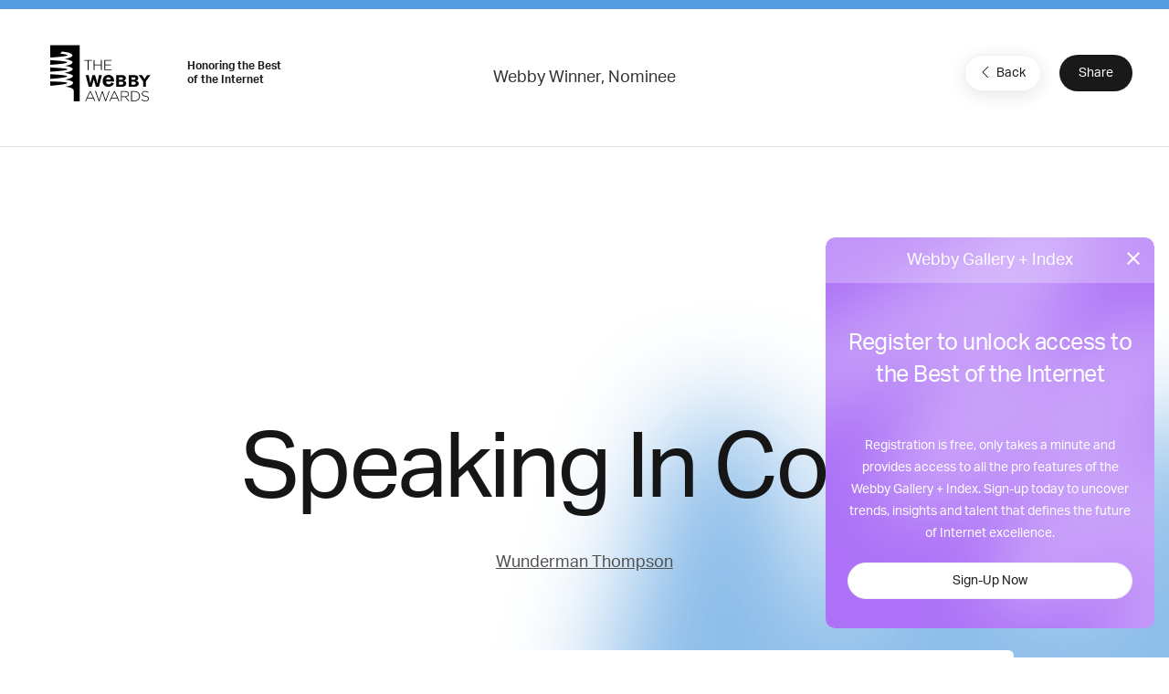

--- FILE ---
content_type: text/html; charset=utf-8
request_url: https://www.google.com/recaptcha/api2/anchor?ar=1&k=6LcC5f8qAAAAAN7E3g2z0N_EoPq3Vri8uXzTmFiO&co=aHR0cHM6Ly93aW5uZXJzLndlYmJ5YXdhcmRzLmNvbTo0NDM.&hl=en&v=PoyoqOPhxBO7pBk68S4YbpHZ&size=invisible&anchor-ms=20000&execute-ms=30000&cb=ltwt797ildpn
body_size: 48699
content:
<!DOCTYPE HTML><html dir="ltr" lang="en"><head><meta http-equiv="Content-Type" content="text/html; charset=UTF-8">
<meta http-equiv="X-UA-Compatible" content="IE=edge">
<title>reCAPTCHA</title>
<style type="text/css">
/* cyrillic-ext */
@font-face {
  font-family: 'Roboto';
  font-style: normal;
  font-weight: 400;
  font-stretch: 100%;
  src: url(//fonts.gstatic.com/s/roboto/v48/KFO7CnqEu92Fr1ME7kSn66aGLdTylUAMa3GUBHMdazTgWw.woff2) format('woff2');
  unicode-range: U+0460-052F, U+1C80-1C8A, U+20B4, U+2DE0-2DFF, U+A640-A69F, U+FE2E-FE2F;
}
/* cyrillic */
@font-face {
  font-family: 'Roboto';
  font-style: normal;
  font-weight: 400;
  font-stretch: 100%;
  src: url(//fonts.gstatic.com/s/roboto/v48/KFO7CnqEu92Fr1ME7kSn66aGLdTylUAMa3iUBHMdazTgWw.woff2) format('woff2');
  unicode-range: U+0301, U+0400-045F, U+0490-0491, U+04B0-04B1, U+2116;
}
/* greek-ext */
@font-face {
  font-family: 'Roboto';
  font-style: normal;
  font-weight: 400;
  font-stretch: 100%;
  src: url(//fonts.gstatic.com/s/roboto/v48/KFO7CnqEu92Fr1ME7kSn66aGLdTylUAMa3CUBHMdazTgWw.woff2) format('woff2');
  unicode-range: U+1F00-1FFF;
}
/* greek */
@font-face {
  font-family: 'Roboto';
  font-style: normal;
  font-weight: 400;
  font-stretch: 100%;
  src: url(//fonts.gstatic.com/s/roboto/v48/KFO7CnqEu92Fr1ME7kSn66aGLdTylUAMa3-UBHMdazTgWw.woff2) format('woff2');
  unicode-range: U+0370-0377, U+037A-037F, U+0384-038A, U+038C, U+038E-03A1, U+03A3-03FF;
}
/* math */
@font-face {
  font-family: 'Roboto';
  font-style: normal;
  font-weight: 400;
  font-stretch: 100%;
  src: url(//fonts.gstatic.com/s/roboto/v48/KFO7CnqEu92Fr1ME7kSn66aGLdTylUAMawCUBHMdazTgWw.woff2) format('woff2');
  unicode-range: U+0302-0303, U+0305, U+0307-0308, U+0310, U+0312, U+0315, U+031A, U+0326-0327, U+032C, U+032F-0330, U+0332-0333, U+0338, U+033A, U+0346, U+034D, U+0391-03A1, U+03A3-03A9, U+03B1-03C9, U+03D1, U+03D5-03D6, U+03F0-03F1, U+03F4-03F5, U+2016-2017, U+2034-2038, U+203C, U+2040, U+2043, U+2047, U+2050, U+2057, U+205F, U+2070-2071, U+2074-208E, U+2090-209C, U+20D0-20DC, U+20E1, U+20E5-20EF, U+2100-2112, U+2114-2115, U+2117-2121, U+2123-214F, U+2190, U+2192, U+2194-21AE, U+21B0-21E5, U+21F1-21F2, U+21F4-2211, U+2213-2214, U+2216-22FF, U+2308-230B, U+2310, U+2319, U+231C-2321, U+2336-237A, U+237C, U+2395, U+239B-23B7, U+23D0, U+23DC-23E1, U+2474-2475, U+25AF, U+25B3, U+25B7, U+25BD, U+25C1, U+25CA, U+25CC, U+25FB, U+266D-266F, U+27C0-27FF, U+2900-2AFF, U+2B0E-2B11, U+2B30-2B4C, U+2BFE, U+3030, U+FF5B, U+FF5D, U+1D400-1D7FF, U+1EE00-1EEFF;
}
/* symbols */
@font-face {
  font-family: 'Roboto';
  font-style: normal;
  font-weight: 400;
  font-stretch: 100%;
  src: url(//fonts.gstatic.com/s/roboto/v48/KFO7CnqEu92Fr1ME7kSn66aGLdTylUAMaxKUBHMdazTgWw.woff2) format('woff2');
  unicode-range: U+0001-000C, U+000E-001F, U+007F-009F, U+20DD-20E0, U+20E2-20E4, U+2150-218F, U+2190, U+2192, U+2194-2199, U+21AF, U+21E6-21F0, U+21F3, U+2218-2219, U+2299, U+22C4-22C6, U+2300-243F, U+2440-244A, U+2460-24FF, U+25A0-27BF, U+2800-28FF, U+2921-2922, U+2981, U+29BF, U+29EB, U+2B00-2BFF, U+4DC0-4DFF, U+FFF9-FFFB, U+10140-1018E, U+10190-1019C, U+101A0, U+101D0-101FD, U+102E0-102FB, U+10E60-10E7E, U+1D2C0-1D2D3, U+1D2E0-1D37F, U+1F000-1F0FF, U+1F100-1F1AD, U+1F1E6-1F1FF, U+1F30D-1F30F, U+1F315, U+1F31C, U+1F31E, U+1F320-1F32C, U+1F336, U+1F378, U+1F37D, U+1F382, U+1F393-1F39F, U+1F3A7-1F3A8, U+1F3AC-1F3AF, U+1F3C2, U+1F3C4-1F3C6, U+1F3CA-1F3CE, U+1F3D4-1F3E0, U+1F3ED, U+1F3F1-1F3F3, U+1F3F5-1F3F7, U+1F408, U+1F415, U+1F41F, U+1F426, U+1F43F, U+1F441-1F442, U+1F444, U+1F446-1F449, U+1F44C-1F44E, U+1F453, U+1F46A, U+1F47D, U+1F4A3, U+1F4B0, U+1F4B3, U+1F4B9, U+1F4BB, U+1F4BF, U+1F4C8-1F4CB, U+1F4D6, U+1F4DA, U+1F4DF, U+1F4E3-1F4E6, U+1F4EA-1F4ED, U+1F4F7, U+1F4F9-1F4FB, U+1F4FD-1F4FE, U+1F503, U+1F507-1F50B, U+1F50D, U+1F512-1F513, U+1F53E-1F54A, U+1F54F-1F5FA, U+1F610, U+1F650-1F67F, U+1F687, U+1F68D, U+1F691, U+1F694, U+1F698, U+1F6AD, U+1F6B2, U+1F6B9-1F6BA, U+1F6BC, U+1F6C6-1F6CF, U+1F6D3-1F6D7, U+1F6E0-1F6EA, U+1F6F0-1F6F3, U+1F6F7-1F6FC, U+1F700-1F7FF, U+1F800-1F80B, U+1F810-1F847, U+1F850-1F859, U+1F860-1F887, U+1F890-1F8AD, U+1F8B0-1F8BB, U+1F8C0-1F8C1, U+1F900-1F90B, U+1F93B, U+1F946, U+1F984, U+1F996, U+1F9E9, U+1FA00-1FA6F, U+1FA70-1FA7C, U+1FA80-1FA89, U+1FA8F-1FAC6, U+1FACE-1FADC, U+1FADF-1FAE9, U+1FAF0-1FAF8, U+1FB00-1FBFF;
}
/* vietnamese */
@font-face {
  font-family: 'Roboto';
  font-style: normal;
  font-weight: 400;
  font-stretch: 100%;
  src: url(//fonts.gstatic.com/s/roboto/v48/KFO7CnqEu92Fr1ME7kSn66aGLdTylUAMa3OUBHMdazTgWw.woff2) format('woff2');
  unicode-range: U+0102-0103, U+0110-0111, U+0128-0129, U+0168-0169, U+01A0-01A1, U+01AF-01B0, U+0300-0301, U+0303-0304, U+0308-0309, U+0323, U+0329, U+1EA0-1EF9, U+20AB;
}
/* latin-ext */
@font-face {
  font-family: 'Roboto';
  font-style: normal;
  font-weight: 400;
  font-stretch: 100%;
  src: url(//fonts.gstatic.com/s/roboto/v48/KFO7CnqEu92Fr1ME7kSn66aGLdTylUAMa3KUBHMdazTgWw.woff2) format('woff2');
  unicode-range: U+0100-02BA, U+02BD-02C5, U+02C7-02CC, U+02CE-02D7, U+02DD-02FF, U+0304, U+0308, U+0329, U+1D00-1DBF, U+1E00-1E9F, U+1EF2-1EFF, U+2020, U+20A0-20AB, U+20AD-20C0, U+2113, U+2C60-2C7F, U+A720-A7FF;
}
/* latin */
@font-face {
  font-family: 'Roboto';
  font-style: normal;
  font-weight: 400;
  font-stretch: 100%;
  src: url(//fonts.gstatic.com/s/roboto/v48/KFO7CnqEu92Fr1ME7kSn66aGLdTylUAMa3yUBHMdazQ.woff2) format('woff2');
  unicode-range: U+0000-00FF, U+0131, U+0152-0153, U+02BB-02BC, U+02C6, U+02DA, U+02DC, U+0304, U+0308, U+0329, U+2000-206F, U+20AC, U+2122, U+2191, U+2193, U+2212, U+2215, U+FEFF, U+FFFD;
}
/* cyrillic-ext */
@font-face {
  font-family: 'Roboto';
  font-style: normal;
  font-weight: 500;
  font-stretch: 100%;
  src: url(//fonts.gstatic.com/s/roboto/v48/KFO7CnqEu92Fr1ME7kSn66aGLdTylUAMa3GUBHMdazTgWw.woff2) format('woff2');
  unicode-range: U+0460-052F, U+1C80-1C8A, U+20B4, U+2DE0-2DFF, U+A640-A69F, U+FE2E-FE2F;
}
/* cyrillic */
@font-face {
  font-family: 'Roboto';
  font-style: normal;
  font-weight: 500;
  font-stretch: 100%;
  src: url(//fonts.gstatic.com/s/roboto/v48/KFO7CnqEu92Fr1ME7kSn66aGLdTylUAMa3iUBHMdazTgWw.woff2) format('woff2');
  unicode-range: U+0301, U+0400-045F, U+0490-0491, U+04B0-04B1, U+2116;
}
/* greek-ext */
@font-face {
  font-family: 'Roboto';
  font-style: normal;
  font-weight: 500;
  font-stretch: 100%;
  src: url(//fonts.gstatic.com/s/roboto/v48/KFO7CnqEu92Fr1ME7kSn66aGLdTylUAMa3CUBHMdazTgWw.woff2) format('woff2');
  unicode-range: U+1F00-1FFF;
}
/* greek */
@font-face {
  font-family: 'Roboto';
  font-style: normal;
  font-weight: 500;
  font-stretch: 100%;
  src: url(//fonts.gstatic.com/s/roboto/v48/KFO7CnqEu92Fr1ME7kSn66aGLdTylUAMa3-UBHMdazTgWw.woff2) format('woff2');
  unicode-range: U+0370-0377, U+037A-037F, U+0384-038A, U+038C, U+038E-03A1, U+03A3-03FF;
}
/* math */
@font-face {
  font-family: 'Roboto';
  font-style: normal;
  font-weight: 500;
  font-stretch: 100%;
  src: url(//fonts.gstatic.com/s/roboto/v48/KFO7CnqEu92Fr1ME7kSn66aGLdTylUAMawCUBHMdazTgWw.woff2) format('woff2');
  unicode-range: U+0302-0303, U+0305, U+0307-0308, U+0310, U+0312, U+0315, U+031A, U+0326-0327, U+032C, U+032F-0330, U+0332-0333, U+0338, U+033A, U+0346, U+034D, U+0391-03A1, U+03A3-03A9, U+03B1-03C9, U+03D1, U+03D5-03D6, U+03F0-03F1, U+03F4-03F5, U+2016-2017, U+2034-2038, U+203C, U+2040, U+2043, U+2047, U+2050, U+2057, U+205F, U+2070-2071, U+2074-208E, U+2090-209C, U+20D0-20DC, U+20E1, U+20E5-20EF, U+2100-2112, U+2114-2115, U+2117-2121, U+2123-214F, U+2190, U+2192, U+2194-21AE, U+21B0-21E5, U+21F1-21F2, U+21F4-2211, U+2213-2214, U+2216-22FF, U+2308-230B, U+2310, U+2319, U+231C-2321, U+2336-237A, U+237C, U+2395, U+239B-23B7, U+23D0, U+23DC-23E1, U+2474-2475, U+25AF, U+25B3, U+25B7, U+25BD, U+25C1, U+25CA, U+25CC, U+25FB, U+266D-266F, U+27C0-27FF, U+2900-2AFF, U+2B0E-2B11, U+2B30-2B4C, U+2BFE, U+3030, U+FF5B, U+FF5D, U+1D400-1D7FF, U+1EE00-1EEFF;
}
/* symbols */
@font-face {
  font-family: 'Roboto';
  font-style: normal;
  font-weight: 500;
  font-stretch: 100%;
  src: url(//fonts.gstatic.com/s/roboto/v48/KFO7CnqEu92Fr1ME7kSn66aGLdTylUAMaxKUBHMdazTgWw.woff2) format('woff2');
  unicode-range: U+0001-000C, U+000E-001F, U+007F-009F, U+20DD-20E0, U+20E2-20E4, U+2150-218F, U+2190, U+2192, U+2194-2199, U+21AF, U+21E6-21F0, U+21F3, U+2218-2219, U+2299, U+22C4-22C6, U+2300-243F, U+2440-244A, U+2460-24FF, U+25A0-27BF, U+2800-28FF, U+2921-2922, U+2981, U+29BF, U+29EB, U+2B00-2BFF, U+4DC0-4DFF, U+FFF9-FFFB, U+10140-1018E, U+10190-1019C, U+101A0, U+101D0-101FD, U+102E0-102FB, U+10E60-10E7E, U+1D2C0-1D2D3, U+1D2E0-1D37F, U+1F000-1F0FF, U+1F100-1F1AD, U+1F1E6-1F1FF, U+1F30D-1F30F, U+1F315, U+1F31C, U+1F31E, U+1F320-1F32C, U+1F336, U+1F378, U+1F37D, U+1F382, U+1F393-1F39F, U+1F3A7-1F3A8, U+1F3AC-1F3AF, U+1F3C2, U+1F3C4-1F3C6, U+1F3CA-1F3CE, U+1F3D4-1F3E0, U+1F3ED, U+1F3F1-1F3F3, U+1F3F5-1F3F7, U+1F408, U+1F415, U+1F41F, U+1F426, U+1F43F, U+1F441-1F442, U+1F444, U+1F446-1F449, U+1F44C-1F44E, U+1F453, U+1F46A, U+1F47D, U+1F4A3, U+1F4B0, U+1F4B3, U+1F4B9, U+1F4BB, U+1F4BF, U+1F4C8-1F4CB, U+1F4D6, U+1F4DA, U+1F4DF, U+1F4E3-1F4E6, U+1F4EA-1F4ED, U+1F4F7, U+1F4F9-1F4FB, U+1F4FD-1F4FE, U+1F503, U+1F507-1F50B, U+1F50D, U+1F512-1F513, U+1F53E-1F54A, U+1F54F-1F5FA, U+1F610, U+1F650-1F67F, U+1F687, U+1F68D, U+1F691, U+1F694, U+1F698, U+1F6AD, U+1F6B2, U+1F6B9-1F6BA, U+1F6BC, U+1F6C6-1F6CF, U+1F6D3-1F6D7, U+1F6E0-1F6EA, U+1F6F0-1F6F3, U+1F6F7-1F6FC, U+1F700-1F7FF, U+1F800-1F80B, U+1F810-1F847, U+1F850-1F859, U+1F860-1F887, U+1F890-1F8AD, U+1F8B0-1F8BB, U+1F8C0-1F8C1, U+1F900-1F90B, U+1F93B, U+1F946, U+1F984, U+1F996, U+1F9E9, U+1FA00-1FA6F, U+1FA70-1FA7C, U+1FA80-1FA89, U+1FA8F-1FAC6, U+1FACE-1FADC, U+1FADF-1FAE9, U+1FAF0-1FAF8, U+1FB00-1FBFF;
}
/* vietnamese */
@font-face {
  font-family: 'Roboto';
  font-style: normal;
  font-weight: 500;
  font-stretch: 100%;
  src: url(//fonts.gstatic.com/s/roboto/v48/KFO7CnqEu92Fr1ME7kSn66aGLdTylUAMa3OUBHMdazTgWw.woff2) format('woff2');
  unicode-range: U+0102-0103, U+0110-0111, U+0128-0129, U+0168-0169, U+01A0-01A1, U+01AF-01B0, U+0300-0301, U+0303-0304, U+0308-0309, U+0323, U+0329, U+1EA0-1EF9, U+20AB;
}
/* latin-ext */
@font-face {
  font-family: 'Roboto';
  font-style: normal;
  font-weight: 500;
  font-stretch: 100%;
  src: url(//fonts.gstatic.com/s/roboto/v48/KFO7CnqEu92Fr1ME7kSn66aGLdTylUAMa3KUBHMdazTgWw.woff2) format('woff2');
  unicode-range: U+0100-02BA, U+02BD-02C5, U+02C7-02CC, U+02CE-02D7, U+02DD-02FF, U+0304, U+0308, U+0329, U+1D00-1DBF, U+1E00-1E9F, U+1EF2-1EFF, U+2020, U+20A0-20AB, U+20AD-20C0, U+2113, U+2C60-2C7F, U+A720-A7FF;
}
/* latin */
@font-face {
  font-family: 'Roboto';
  font-style: normal;
  font-weight: 500;
  font-stretch: 100%;
  src: url(//fonts.gstatic.com/s/roboto/v48/KFO7CnqEu92Fr1ME7kSn66aGLdTylUAMa3yUBHMdazQ.woff2) format('woff2');
  unicode-range: U+0000-00FF, U+0131, U+0152-0153, U+02BB-02BC, U+02C6, U+02DA, U+02DC, U+0304, U+0308, U+0329, U+2000-206F, U+20AC, U+2122, U+2191, U+2193, U+2212, U+2215, U+FEFF, U+FFFD;
}
/* cyrillic-ext */
@font-face {
  font-family: 'Roboto';
  font-style: normal;
  font-weight: 900;
  font-stretch: 100%;
  src: url(//fonts.gstatic.com/s/roboto/v48/KFO7CnqEu92Fr1ME7kSn66aGLdTylUAMa3GUBHMdazTgWw.woff2) format('woff2');
  unicode-range: U+0460-052F, U+1C80-1C8A, U+20B4, U+2DE0-2DFF, U+A640-A69F, U+FE2E-FE2F;
}
/* cyrillic */
@font-face {
  font-family: 'Roboto';
  font-style: normal;
  font-weight: 900;
  font-stretch: 100%;
  src: url(//fonts.gstatic.com/s/roboto/v48/KFO7CnqEu92Fr1ME7kSn66aGLdTylUAMa3iUBHMdazTgWw.woff2) format('woff2');
  unicode-range: U+0301, U+0400-045F, U+0490-0491, U+04B0-04B1, U+2116;
}
/* greek-ext */
@font-face {
  font-family: 'Roboto';
  font-style: normal;
  font-weight: 900;
  font-stretch: 100%;
  src: url(//fonts.gstatic.com/s/roboto/v48/KFO7CnqEu92Fr1ME7kSn66aGLdTylUAMa3CUBHMdazTgWw.woff2) format('woff2');
  unicode-range: U+1F00-1FFF;
}
/* greek */
@font-face {
  font-family: 'Roboto';
  font-style: normal;
  font-weight: 900;
  font-stretch: 100%;
  src: url(//fonts.gstatic.com/s/roboto/v48/KFO7CnqEu92Fr1ME7kSn66aGLdTylUAMa3-UBHMdazTgWw.woff2) format('woff2');
  unicode-range: U+0370-0377, U+037A-037F, U+0384-038A, U+038C, U+038E-03A1, U+03A3-03FF;
}
/* math */
@font-face {
  font-family: 'Roboto';
  font-style: normal;
  font-weight: 900;
  font-stretch: 100%;
  src: url(//fonts.gstatic.com/s/roboto/v48/KFO7CnqEu92Fr1ME7kSn66aGLdTylUAMawCUBHMdazTgWw.woff2) format('woff2');
  unicode-range: U+0302-0303, U+0305, U+0307-0308, U+0310, U+0312, U+0315, U+031A, U+0326-0327, U+032C, U+032F-0330, U+0332-0333, U+0338, U+033A, U+0346, U+034D, U+0391-03A1, U+03A3-03A9, U+03B1-03C9, U+03D1, U+03D5-03D6, U+03F0-03F1, U+03F4-03F5, U+2016-2017, U+2034-2038, U+203C, U+2040, U+2043, U+2047, U+2050, U+2057, U+205F, U+2070-2071, U+2074-208E, U+2090-209C, U+20D0-20DC, U+20E1, U+20E5-20EF, U+2100-2112, U+2114-2115, U+2117-2121, U+2123-214F, U+2190, U+2192, U+2194-21AE, U+21B0-21E5, U+21F1-21F2, U+21F4-2211, U+2213-2214, U+2216-22FF, U+2308-230B, U+2310, U+2319, U+231C-2321, U+2336-237A, U+237C, U+2395, U+239B-23B7, U+23D0, U+23DC-23E1, U+2474-2475, U+25AF, U+25B3, U+25B7, U+25BD, U+25C1, U+25CA, U+25CC, U+25FB, U+266D-266F, U+27C0-27FF, U+2900-2AFF, U+2B0E-2B11, U+2B30-2B4C, U+2BFE, U+3030, U+FF5B, U+FF5D, U+1D400-1D7FF, U+1EE00-1EEFF;
}
/* symbols */
@font-face {
  font-family: 'Roboto';
  font-style: normal;
  font-weight: 900;
  font-stretch: 100%;
  src: url(//fonts.gstatic.com/s/roboto/v48/KFO7CnqEu92Fr1ME7kSn66aGLdTylUAMaxKUBHMdazTgWw.woff2) format('woff2');
  unicode-range: U+0001-000C, U+000E-001F, U+007F-009F, U+20DD-20E0, U+20E2-20E4, U+2150-218F, U+2190, U+2192, U+2194-2199, U+21AF, U+21E6-21F0, U+21F3, U+2218-2219, U+2299, U+22C4-22C6, U+2300-243F, U+2440-244A, U+2460-24FF, U+25A0-27BF, U+2800-28FF, U+2921-2922, U+2981, U+29BF, U+29EB, U+2B00-2BFF, U+4DC0-4DFF, U+FFF9-FFFB, U+10140-1018E, U+10190-1019C, U+101A0, U+101D0-101FD, U+102E0-102FB, U+10E60-10E7E, U+1D2C0-1D2D3, U+1D2E0-1D37F, U+1F000-1F0FF, U+1F100-1F1AD, U+1F1E6-1F1FF, U+1F30D-1F30F, U+1F315, U+1F31C, U+1F31E, U+1F320-1F32C, U+1F336, U+1F378, U+1F37D, U+1F382, U+1F393-1F39F, U+1F3A7-1F3A8, U+1F3AC-1F3AF, U+1F3C2, U+1F3C4-1F3C6, U+1F3CA-1F3CE, U+1F3D4-1F3E0, U+1F3ED, U+1F3F1-1F3F3, U+1F3F5-1F3F7, U+1F408, U+1F415, U+1F41F, U+1F426, U+1F43F, U+1F441-1F442, U+1F444, U+1F446-1F449, U+1F44C-1F44E, U+1F453, U+1F46A, U+1F47D, U+1F4A3, U+1F4B0, U+1F4B3, U+1F4B9, U+1F4BB, U+1F4BF, U+1F4C8-1F4CB, U+1F4D6, U+1F4DA, U+1F4DF, U+1F4E3-1F4E6, U+1F4EA-1F4ED, U+1F4F7, U+1F4F9-1F4FB, U+1F4FD-1F4FE, U+1F503, U+1F507-1F50B, U+1F50D, U+1F512-1F513, U+1F53E-1F54A, U+1F54F-1F5FA, U+1F610, U+1F650-1F67F, U+1F687, U+1F68D, U+1F691, U+1F694, U+1F698, U+1F6AD, U+1F6B2, U+1F6B9-1F6BA, U+1F6BC, U+1F6C6-1F6CF, U+1F6D3-1F6D7, U+1F6E0-1F6EA, U+1F6F0-1F6F3, U+1F6F7-1F6FC, U+1F700-1F7FF, U+1F800-1F80B, U+1F810-1F847, U+1F850-1F859, U+1F860-1F887, U+1F890-1F8AD, U+1F8B0-1F8BB, U+1F8C0-1F8C1, U+1F900-1F90B, U+1F93B, U+1F946, U+1F984, U+1F996, U+1F9E9, U+1FA00-1FA6F, U+1FA70-1FA7C, U+1FA80-1FA89, U+1FA8F-1FAC6, U+1FACE-1FADC, U+1FADF-1FAE9, U+1FAF0-1FAF8, U+1FB00-1FBFF;
}
/* vietnamese */
@font-face {
  font-family: 'Roboto';
  font-style: normal;
  font-weight: 900;
  font-stretch: 100%;
  src: url(//fonts.gstatic.com/s/roboto/v48/KFO7CnqEu92Fr1ME7kSn66aGLdTylUAMa3OUBHMdazTgWw.woff2) format('woff2');
  unicode-range: U+0102-0103, U+0110-0111, U+0128-0129, U+0168-0169, U+01A0-01A1, U+01AF-01B0, U+0300-0301, U+0303-0304, U+0308-0309, U+0323, U+0329, U+1EA0-1EF9, U+20AB;
}
/* latin-ext */
@font-face {
  font-family: 'Roboto';
  font-style: normal;
  font-weight: 900;
  font-stretch: 100%;
  src: url(//fonts.gstatic.com/s/roboto/v48/KFO7CnqEu92Fr1ME7kSn66aGLdTylUAMa3KUBHMdazTgWw.woff2) format('woff2');
  unicode-range: U+0100-02BA, U+02BD-02C5, U+02C7-02CC, U+02CE-02D7, U+02DD-02FF, U+0304, U+0308, U+0329, U+1D00-1DBF, U+1E00-1E9F, U+1EF2-1EFF, U+2020, U+20A0-20AB, U+20AD-20C0, U+2113, U+2C60-2C7F, U+A720-A7FF;
}
/* latin */
@font-face {
  font-family: 'Roboto';
  font-style: normal;
  font-weight: 900;
  font-stretch: 100%;
  src: url(//fonts.gstatic.com/s/roboto/v48/KFO7CnqEu92Fr1ME7kSn66aGLdTylUAMa3yUBHMdazQ.woff2) format('woff2');
  unicode-range: U+0000-00FF, U+0131, U+0152-0153, U+02BB-02BC, U+02C6, U+02DA, U+02DC, U+0304, U+0308, U+0329, U+2000-206F, U+20AC, U+2122, U+2191, U+2193, U+2212, U+2215, U+FEFF, U+FFFD;
}

</style>
<link rel="stylesheet" type="text/css" href="https://www.gstatic.com/recaptcha/releases/PoyoqOPhxBO7pBk68S4YbpHZ/styles__ltr.css">
<script nonce="LphbD1Jco-H_YqVB-qRXhQ" type="text/javascript">window['__recaptcha_api'] = 'https://www.google.com/recaptcha/api2/';</script>
<script type="text/javascript" src="https://www.gstatic.com/recaptcha/releases/PoyoqOPhxBO7pBk68S4YbpHZ/recaptcha__en.js" nonce="LphbD1Jco-H_YqVB-qRXhQ">
      
    </script></head>
<body><div id="rc-anchor-alert" class="rc-anchor-alert"></div>
<input type="hidden" id="recaptcha-token" value="[base64]">
<script type="text/javascript" nonce="LphbD1Jco-H_YqVB-qRXhQ">
      recaptcha.anchor.Main.init("[\x22ainput\x22,[\x22bgdata\x22,\x22\x22,\[base64]/[base64]/bmV3IFpbdF0obVswXSk6Sz09Mj9uZXcgWlt0XShtWzBdLG1bMV0pOks9PTM/bmV3IFpbdF0obVswXSxtWzFdLG1bMl0pOks9PTQ/[base64]/[base64]/[base64]/[base64]/[base64]/[base64]/[base64]/[base64]/[base64]/[base64]/[base64]/[base64]/[base64]/[base64]\\u003d\\u003d\x22,\[base64]\x22,\x22w4HDlcOQw4tQHBfCqTzDlyNtw40/Sm7CrlbCo8K1w4JUGFYjw7fCrcKnw4rCrsKeHi0Ww5oFwrhPHzFwdcKYWCDDicO1w7/Cs8KowoLDgsOUwo7CpTvCs8OsCiLCrAgJFnR9wr/DhcOjMsKYCMKNFX/DoMKuw5ERSMKHJHt7acK2UcK3aSrCmWDDpsOpwpXDjcOLQ8OEwo7Dl8K0w67Dl0Mdw6INw4AQI34VRhpJwp7DoWDCkETChBLDrALDv3nDvBDDicOOw5I/P1bCkUpJGMO2wrkJwpLDucKMwrwhw6suN8OcMcKHwpBZCsKuwrrCp8K5w51bw4F6w4wWwoZBJMObwoJEKx/Cs1cCw4rDtAzCj8OLwpU6NEvCvDZ9wrV6wrM0OMORYMOewr87w5Zjw4tKwo5ERVLDpCfChT/DrH18w5HDucK/Q8OGw53DpcKrwqLDvsKuwpLDtcK4w4TDm8OYHVZ6a0ZIwqDCjhpvdsKdMMOcPMKDwpEZwozDvSxxwr8Swo10wrpwaUwRw4gCbkwvFMKWNcOkMls9w7/DpMOJw6DDth4oWMOQUh3ChMOEHcK/[base64]/Do03Cu3rCuMOOSzdESS8Tw5bDv11qF8KTwoBUwpoZwo/Dnn/DrcOsI8K3V8KVK8Olwps9wog9TnsWFn5lwpEaw5QBw7MKUAHDgcKPYcO5w5hswovCicK1w6bCtHxEwq3CucKjKMKgwo/CvcK/OnXCi1DDisKgwqHDvsKeY8OLES7Cj8K9wo7DpzjChcO/PyrCoMKbV1cmw6EMw7nDl2DDiULDjsK8w6seGVLDiVHDrcKtQ8O0S8Olb8OnfCDDjEZywpJ9YcOcFCNrYgR/wprCgsKWMlHDn8Ouw63DksOUVXoBRTrDmMOsWMOReBsaCn96wofCiCRew7TDqsO+FRY4w6vCj8KzwqxRw4EZw4fCu353w6IPLCpGw6TDkcKZwoXCn1/DhR9KSsKlKMOpwqTDtsOjw449AXVCTh8de8O5V8KCPsOoFFTCsMKyecK2EsKOwobDkzjCsh4/bHkgw57Dk8OZCwDCscKIME7CucKXUwnDvxjDgX/DhjrCosKqw4www7rCnVBdbm/DsMOSYsKvwo5kak/CqcKQCjcQwpE6KQQgCkkWw63CosOswq1HwpjClcO+D8ObDMKGEjPDn8KICMOdF8OWw4BgVi3Cu8O7FMOwGMKowqJvGCl2wobDskkjMsOCwrDDmMK0wr5vw6XCpDE5KBZ2AcKZCsKdw6I8wr9SeMKZRG9ewr/Cj2fDjHXCjMKvw6nCksKrwrQvw5xMM8O/w6jCucKraVfDpDB2wq3Du2lUw5AZa8OeSMKWOQEiwpVOIsOCwrbCnsO4HsOXH8KPw7RobkHCu8KwAcK8dMK2IEYHwqJ9w553asOCwoDCgcOKwoInCcK3Uxg9w449wpLCglfDs8Kdw68jwqHDpsOCBcKiLcK/Qyp4woF7IxjDpcOfCkNVw6LCtsKnV8ObGT/CrlnCiDssYcKIFMOESsOHCsKRasO5CcKcw4bCkj/Dg3bDo8KhcG/Csl/CnsKaXMKcwpPCiMKEw6gkw4TClVU+KW7CmMK6w7DDpB3CjcKfwpAZD8OOLcO2dsOfw6Y3wp3Dvl3DgGzCiG3Dry7DrS7Dk8OkwoJ9w6DCo8Ocw6tBwodMwpwywq49w4/DuMK/WizDjBvCsQTCpcOvVMOvWcKrVsOfQ8KGE8K9MzBLdDnCrMKLKcOywoYjEhoFLcOhwrxyfsOnFsOyF8KNworDvMOCwqcYU8OiKQjChhDDn03CjE7CrHlzwosRbWsbasKIwo/DgULDtTIiw4jCshrDkMOWV8OBwoV7wq/CvMKFwqg5wqLClMKaw7Baw5hkwqrDt8OQw6bCmQfChBzChcOXLiHDjcOTV8O2wonCuQ3DlMK3w49SLcKPw6EPBcOYdcKgwqsFDcKLw4vDv8KhXBDCmE7DpkQYwqoJSXc4KRbDlU7Cv8OQKyJBwoswwp5vwrHDi8Ohw48IJMKlw7pRwpgJwqzCoz/Dm2/CvsKUw4rDs3fCosOawpXDtRfCsMKwFMKGHl3CkDzClgTDocOqcAFDwqjDtMO2wrRFVgsewo7Du3/DrcK2eDrCosOfw5LCuMKWwpfCnMK8wpM8wqLCuEjClCLDvnvCqMK4azbCiMK7WcKtRsOOSF9Rw4LDjh/DpDxSw4nCtsOCwotzLMKpISNfJMOvw4IWw6LDhcOPGMKpIg93wqfCqHvCr3trMh/Cj8KbwqB5w58PwpTCjkrDqsOUPsKWw7oVNcO5BcO1w7HDuGFhJcOTVEnCnQ7DsAFuQsOrwrXDn2E3VMK/[base64]/WkDDtAUTSMOEwqx2wpXClcOLf8K/[base64]/DqHHDvsOPXcKPQQ3DpcKOw4/[base64]/DsMKPdmsqw5EUwqlqasKQbFpPUcOgf8K8wqDDhCM3wqgBwofCm0cCwoI7w5PDqsKyecKEw7TDpDA8w6xFLGwSw47Du8Kzwr7Di8OAVl7DpzjCo8K/dl09CH/ClMKEOsKcDApUElksG0bCpcOIOnNSKQ95wrXDhnPDicKjw69rw57CkUYSwrMxwpJQam3Cq8ODMsOwwofCusOebcOsc8OqKhlEOihpLB5TwrzCnk7CihwDCwvCvsKJMU/[base64]/CsAJUZsOBU1TDnsKJJcK3bXbChMOhI8OnYHbDi8OOUFnDujHDoMOCEcOvIj3DtsOFRm0aLVFVXMKVJA8FwrlUS8Kgwr11w6jCoCMVwpnCl8OTw5XCscKqSMOcWClhHio1Kn3DqsOLE316NMK8eFTCpsKpw4bDi0dOw7jCm8KpGw1bwo9DbsKsR8OGWz/ClMKLwrkOGlvDn8KXMsKww5gLwpDDmDfClh3DlyBWw78HwpHCisOzwo0nIXnDi8OJwoLDuQ1Gw5nDqsKQH8Kkw6fDoDTDqsObwo/CocKVwpTDlcOSwpfDiFXDjsOfw4ZgNmdCwqnCssORw6/DmSsZOi7CvUFsQ8KHAsOPw7rDtcO8woF7wqYRDcOjUw/CuTzDtnzCgsKPNsOCw7xhdMOJZsOgwpnDtcOhRcOpRcK1wqvDvWoKU8K8aQ3Dq1/[base64]/CtnfDpVzCq0Zcw5hVYjcZUsKaUsKDaDgGBmRbMsOgw6nCihPDhcKUw4bDiXrDtMKHwr00KUDCjsKCKcKQdHlRw5dKwojCncKPwqvCrcKqwqNcU8OIw7ZXdMOkNGprcmjCtnTCjWfDqsKEwrvDtcK8wo/Cl15HMsOsZSzDr8K1wrVWOWzDjH7Dn0DCvMK6wrnDrsK3w5ZdKQ3CmCDCvmRJH8K6wr/DhADCikzCv2tHJsOOwo1zdH0kbMKGwokTwrvCnsOSw5wtwovDsiNlwrnDpknClcKXwppue0/CvSXDs1LCnzLCuMOhwp5cw6HCviJ6EcKYTAXDljVgHBjCtRXDkMOCw5zCksOUwrXDiRDChn0WXMOnwonCksOHbMKDw6VnwoLDucK7wq5UwpQfw6FSN8Kgw6tya8KdwoEVw4csT8K5w6Zlw6DDm01Dwq3DhcKyb1fDqSJsF0LCgsKqQcO4w5rDt8Osw5cMHF/DvMKLwpnCtcO9JsOnEXXCi29lwrFzw7TCp8OPwobCpsKqSMK/w7xTwqYkwoTChsO/ZFhNfHtHwqIpwp4fwoXCo8Kew5/DpR3DokjDg8KOFUXCu8KsQ8OHWcKgRMO8TjrDu8OMwqITwp/CoUVtBSnCtcKtw6MLecKNaW3Cp0zDsXEewrRWbndhwpo6PMOIN13CkiPCg8O6w5FLwpwew5jCqG/DqcKMw6ViwoB+woVhwoIYYArCksO8woIGI8KZYMOiwpt7Dxh6GgkfJ8Kgw4Y7w73DtX88wpTDpE46VsKcI8OwLcOeX8Ouw4lSCsKhw48hwrLCvBdjwo99T8KUwoprA2Jnw78wFEHCl3FywqEiCcO6w7rCucOHHmhZwohgNSXCvjnDmsKmw7UAwq5/w7/DhlLDj8OFwp/Dv8KmTF8hwqvConrCoMKyfTXDgsOKN8KnwobCgSHCisOaE8KvBmHDhEcUwq3DtcKWV8O5wozCj8OdwoPDnjgNw77CqT4owpFVwrVmwpDCosOpCkHDs1pEHzYvSCpKP8O/wq8zIMOOw5Blw5HDkMKqMMO5wrd4Ph0nw5scZzlAwpwBb8O7HRsdwoPDicK5wpshS8OMS8OBw4DCnMKhwplgwoTDpMKPLcKRw7TDq0XCtQoTU8OlahTDoF7ClWZ9YlLCqsOMwolTwpgOccOrTyrCnsOUw4DDgcO6ekfDtcKKwrpcwopCB1x2OcOXRgx/wojCg8OjQB4dalp7L8K7RMKrHiLCjDY0QcO4FsOtaB8Uw5rDoMObTcOjw5x5WGvDiUN3TWrDqMOPw6DDii/CvzzDvAXCjsOZFR9YdMKNYw1Ewr81wr/Ct8OALcK9NcO4LCELw7XCqzMOYMKNw6TCs8OadcKHw7LClMOPGH5YPsOhHMOAw7TCrkrDjsKzV1TCrsO+U37Cm8O1Vi1uwqldwo0IwqDCvm3DjcO/w5cPWMOINsOSKsOPZ8OPWcOWRMKUEcKuwoVAwoIewrQ+woYeesK3fn/CnMK3RgxhZzEgGMONScKkNcOywo5sZlfCvzbCmljDm8Osw7dRbTrCr8KtwpTChsOqwqzDrsOLw71+A8KEeyBVwp/CicKoGhPDtH02Y8KkH0PDgMK9wrB2GcKdwqs4w7bDtsO3Sy4Sw4fCpcK8KUUxw5LDrwXDi27DlsOTEcOiIgsJw5PDj3/Dsh7DigFmw4txPcOYwpPDsA5bw69Ow5ApWcObwrQqWw7DuSbDs8KWwr9ECsKxw4JZwq9Ew7t6wrN+w6Mzw43CscOGDn/Cuy15w6oUwrjDu3jDuX4hw5hEwpYmw6oIwqXCvBQZMsOrUMOPw5rDusOsw4Vlw7rDnsOvwq/CoyQpwrkywr7Dri7CoFTDg1jCsSPCqMOiw6vCg8OIRWYawq4kwr3DplPCjcK+wpzDsxtfJXLDo8O6ZUoABMKgPygIwpzDhzHDjMKlEEnDvMOqdMOvwo/CnMO9w67CjsK2wpvCixdJw6E4fMKww4Axw6pIwoLCv17CkMOBcTjDt8Oce23CncO7fXpmP8OVSMK1wozCo8OywqjDqk4KNm3Dr8KiwqZ3wpXDgU/CpsKww7TDv8OFwq0ywqfDgcKaXCjDjAdaLyzDpC1dw6lePGPCozTCosKDYj7DpcKlwpkXM3x4BsOYdcK6w53DiMOOwq7CgVEPZkjCjsOyB8KmwpJVQ1fCgsOewpfDsgQ9eC7DoMOhesKHwozDlwFowrRewqbCgMO2eMOYwoXCiUTCsQNcw7bDvDYQwo/DvcOvwpPCtcKYfMOnwrfCgk7CjUrCvGFhw5rDvXrCqcKND3YeYsODw53DlgdGOxHDucOFE8KUwqfChBLCo8OzbsOcXHlPTMKEZMO6T3I0QcOaccKYwqXClcKRwo3CuiFuw590w5/DpsO4IMKzdcKKEMODGcOUWMK1w73Dn0bCrW7DglxLC8Krw4jCvcOWwqXDmcK+UMKHwr/CoUs3CjbCnGPDpw5LD8KiwpzDtDDDjylrNMOwwqZvwo1ydw/ClX4/Y8KBwqvCrsOAw50dXsOCN8Oiw48nwp85wo/CkcKLwpNaH0TCncO6w44FwrATLMOtVMK1w43Dvi01dcOMKcKCw67DoMO1FTliw6PDkwbDgQnCrhUgPGUmKzXDj8OpERUMwojCnm7ChWDDqcKVwo/DjcKmWTTCiE/CuCFwalfCgl7CvSLCjcK1DC/DgMO3w6/DlWUow5NXwrzDkRzCscOcR8Ozw5HDvcOjwoHCiQt9wrrDmw1sw5LCmcOewo/CqWZswqfCtEjCo8K3csK7wp7CsBIIwqd/JmfCmMKdw7wjwrljBWBdw6vDnmt9wqVcwqXDjBNtEi9+w50yworCkTk4w4hWwq3Dng3DmcO4PsKrw57DnsKtL8O4w4khQsK9wrA8wqUaw5/DtsO/AFYUw6jDh8OCwpkFwrHCpynCjcOKMwDDuERpwprCtMOPw7oZw7wZOcK1Uk98AlcSAsKvMcOUwoNrDUDDpMKQfCzCjMOzwo/[base64]/PMO4AsKpERDDoEwTN8O+w4bCmMK2w41qw4jCoMOlPcKJNC5oIsO5SBp3RifCv8KQw6c3w6vDlCjCqsKxccKgw4wsYcK1w5fDk8KDRy/Ci3rCrcK/T8KUw4/[base64]/woZdw4LDp8K7Dm8uw4PDu8ODWMOAw75CDQbCmMOEDQETw6p8asKVwrXDh2bDkGXClsKbBGPDosOXw5HDlsOEN1TCqcOGw7oGRljDmsKnwoxVw4fDk0t1E1vChBTDo8OOeSvDlMKcKQcnJcOLHcOfAMOawosCwq/DgzZtA8KqPMOoHcKoMcO8RxLCqUvDsHHDssOTE8O+D8Oqw5gle8KfVsOfwp0JwrkVHn4+ZsOjVz7CmMK/wrvDrMK9w6HCvMOgZ8KMdsO8c8OMOsOUw59xwrTCrwPCrkl2Z3XCgMKuS17DoQoqa2DDkVVawppOO8KgVEjCjit/wpoUwqLCp0HDhMOqw65ew5oEw4EdVR/DncOpwrNPYnx9w4DDshPCg8Kwc8OjJMO+w4HClghERD5jf2rCjgfDvnvDoG/DsUIDeg0/WsKIBSHDmnzCiHDDjcKSw5fDssKiHMKlwqQOO8OGNcKHwojChWXCuT9AOsKlwoIUBHBqQ2NRLcOETjfDssOPw4Mhw7dUwrtYHgTDrR7CpMK7w7zCtHwQw6vCmHpKw43DjTDCkRM6D2bCjcK+w4bCt8KqwqhHw7/DjQjCuMOlw7HCrGLCgRrCmMOGbRRwXMKQw4FHwr7DhUBRw5Rawq9DAsOEw68RESPCi8OPwpxpwr8yZsOPDcK1wrBKwr45w5Vzw4TCqyXCr8OkZHbCphlVw4PDnMOaw5FpCSPCk8Kyw6R1w41wQzrDhFV/w4TCsVwlwrQVw47DrkzDvMKIdEIQwpMbw7k8HsOLwo9QwpLDmcOxFxkfLF8sSnFdFhLDo8OZDSJmwo3DpcOrw4rDgcOCwo14w4zCh8OEw4TDpcOYU052w7dpKcOXw7/DoA/DuMO6w49nw5s2JMKABMK6bDDDuMKjwrLDr0AuYTk3w4g4ScOpw77CjcOQQURPw6NlO8OUU0DDosKawp50HcOlckLDn8KRB8KDcFk7asK5EC4BNyA3wqzDgcOPLMKRwr5Ef0LCin3Cm8KlbSEFwp8SXcO5bz3DkcK3cTQaw47Cm8K9I0tWG8KGwplwHRR+Q8KcPkjDo3/[base64]/Dlm5Xwp/CscOLwpjCp8OJSsKtJ2d+NMKmw4BMGTjCt3nCglzCt8OJVVMkwr1NZhVBWsO7wpDCksOrNmvCswlwYyICElnDt2oNGgTDvnrDpjRCQRzCj8ODw7/DhMKowrHDk1sNw6/CoMKqwpYwB8OsXsKGw5IAwpdRw6PDk8OhwplwOkQzccKSVyEcw6tBwp1vRX1TcDDCv3PCpcKBwqdAPnU/wqfCscOaw6ovw7zDncOgwoEdYsOmWmXDlCwsUGDDpCvDu8Klwo1RwqAWBQxswoXCsjJ+VXkAf8Opw6TDpQ/DgsOgKsOBBzZSY1jCoH/CtsOKw5zCmDbCtcKqHMKqw6UCw7XDqMObw7JjSMOJF8OqwrfCqjN/UDzDoAXDvVTDl8KKJcOoCTJ/w75GIE3Dt8KOMMKZw4kswqQNw5URwrzDksKswp/DvmIIKELDjsOiw4DDusOMwoLDti4/wqNpw5vDoCbDmcOef8KPwpLDj8KGfcOTXX87NcOcwrrDqyfDu8OrfcKKw7dZwocewrbDusKzw7DDnnzCv8KYH8Kewo7DlMKGRcKkw6A0w4IWw79iEMKKwrFqwqtkZ1jCskjDjcOdUcOKwoLDrkzCjDVfdkTDkMOkw7XDusOTw7fCmcOJwobDrz7Dm24/wogSw7rDiMKpwrXDlcOqwpfChSvDmcOcNXJkaQ1ww5fDoDnDosKZXsObAsOOw7LCnsK0FMKJw6HCuUXDgsOSTcO3JTPDnEwGwqlbwp5lYcOGwovClTE/wqB/FjZswrXCskbDisKQHsOPwrnDsCgIDDnDixZrbFTDgAx7w6AEXMOFwrFLasKCw5A7woc9BcKWKsKHw5jCocKmwroDLnXDpUPCt0c+H3Y8w4UOwqbChsK3w5gfQMO8w4zCtAPCrxHDplDCgcOzwqdPw5fDiMOrYcOAZcK5wog+wqwXZhLCqsOfwp/ClMKXNyDDoMK6wpXDljA9w4Mww5kAw6N2IXd5w4XDqsKpfyx8w513Sy9SDsKSdMO5wo82aXHDicOyfV7DuGFlJsObG0LCr8OPOMKpfmdsU0LDksK5UWRlw7XCowHCucOnJ1jCucKEDUBTw7RFw5U3w6oLw4FHY8OrNUHDq8OEPMOaGzZOwq/DplTCocKnw7EEw4sVbMKsw5lEw4gNwrzDhcOjw7IsPkxgw7/DhsKzY8OJRQTCmxdowpjChcK2w4A7DhxVw4HDqMO8XT1GwrPDhsKdXcKyw4bDj2JcWWPCvcOPX8Kww5fCvgTCosO4wqDCucO+QkBdVcKawo0Kw5TCm8Kwwo/CpSrDncKvwq5sUcOew7wlFsK7w5cpCsKVG8Oew4B3NsOsIMOpwrHCniZkwq0Zw548wqsDRsOKw7tPw7w8w45bwrXCkcOgwqAcN0DDmcK3w6olUcK1woJFw7k6w73CvTnDmUdJw5XDvcK1w6B/w4YrLMKHGMKBw63CtFTDm1zDkFDDpMK4RMO3ccK7ZMKYFsO0wo5Tw5/[base64]/DocOqwq4hRMKNb2QHwqQ0w4rDv8Khwqw0w45WwpnCq8Oxw5bCv8KOwpEHL1/DvxbCpR01w45fw6J+wpbDmUgyw68SSMKmW8O7wqzCqxNYf8KhM8OFwp49w6YKw4pNw5XDuQNdwqVjbmdeLcO7OcOawofDgSNNXMOoZTV4CzlLHSRmw7vDu8K/wqpJwrYPESg8esKrw6FJwqgawo7CmxlYw77Ci08fwqzCtC81IUswXjxYWiFGw4M7dMKbYcKvViDDsnPDgsKvw6EpERbDsG84woHCvMKCw4XDvcOIw4LCqsOgw58Rwq7CvDrCgMOyQsKfwoBsw7Rcw6tKIMO4Sk/CpEhPw5rCh8OKYHHCgDRpwpAOKMO5w4TDpm/CrsKHKiLDnsK8QVDDrcOzeC3CvzrDgGQBMMKEw4QxwrLDrDbCnMKdwprDlsK+ccO7wolgwqHDlMOqwpcDw6HCnsKtbMOAw7kTW8OpZQFlw47Ch8Krwq8xMGvDombChxUbXAtCw5XCh8OIwpvCt8O2f8ORw5zDsmwlLcKawptPwq7CpcKUCT/CocKlw7DCqG8qwrHCgm1cwq49AcKJw4Q4IsOvbMKPCsO8GsOSw6nDpzLCn8OMbkU+MgfDsMOoCMKhEWEdYUECwoh4wqprfsObwpsUUTlFIsOMGMOew5zDpAvCrMKOw6bCqUHCpjzCoMOIX8O2wopsB8KwU8K8NDXCkMOpw4PDh39kwrLCkMK/dBTDgsKSw5XCtDLDm8KvRWsLw41cA8KJwrE7w4nDkg7Dh3c8Q8OvwpgNPsKpJWLCrSxBw4vCg8O7P8Knw7fClFjDk8OqHRLCtX/[base64]/DhH3ChsOOesO3HGvDsMOGXsKJA8OIw48Ww7Nvw7AlPmTCuWzClyjCl8OQVUJpO37CnUMRwpoNSD/[base64]/WRNIWg1xMCt9wr8iwpLCi8KoecO4ZwnClsKxWFYeX8OfA8KMw6/Cg8KyUzNCw4nCiwnDuE3Co8OBwofDuR0bw6smMiXCtHzDm8KuwotiagIQOTvDq2bCrQvCqsKuRMKKwprCpAEjw4/CicKkQ8K4TcOxwq1QEsKoBnkib8KAwpBcOn5oBcO7woAMNmBDw7HDlhQow4zDrcOTD8O7FyPDi2wib1jDpCUCc8ODcMKXBsOAw6nDu8OBPj8lfsKNfTbDrsKxwodkSHgxYsONTCZawrbClsKFZ8OuL8K5w6fCrcODHMOJH8K0w6rCkcOmwolLw7/CvW0hcgZgb8KTbsKXaFrCk8Ovw4JdGR0Rw53CkMK3QsKvNjLCscOmZiN8woVHdcKhNMKOwrAEw7QCasOow493w4Q/woXCmsOEKisdDsOjPj/[base64]/DqCXCgMOLY30KasKtfiM4w68PRzd/w7M0w5fCr8KHw7XDk8OjfxIZw7vCosOnw4NnKcKXZQfCgMOKwosAwqoLEwnDssOOfDR8B1rDrQXCs10rw6JQw5kQIsKPw592fsO3w784XMOjwpoaCF06HSx4w5HCv1cOKi3CtFFXMMK1WHI3BV8OIglCZcOww7rCv8Oew4l5w74AM8KnOsONwoZywr/DhMOHNwIyFArDgsOBw7FLaMOTw6rCpmN5w7/[base64]/wqzDocKVw6HDhAFUwpDCgMOGwpnCshQmGRx5wrHClnR/wqRYM8KfeMK3AE1Ow7/DjMOiXQMpSRvCusOSZSXCrcKAWWhxdy0/[base64]/[base64]/woZRYU3Cr3tkw6xYwqjCrT9KwoXChDXDq2UnYR3Dsz7DmRYlw4EBQsKbC8KgG0TDrMO5wpfCssKSwofDsMKPNMKtYsKEw554w4PCmMKQwoglw6PDjsKtBCbCmCk1w5LCjALDrzDCkcKEwrEYwpLCkFLClQtAI8OPw7fCuMOaQQjDi8ODw6EWw6/CiSDCn8Orc8O1wo/ChsKiwp9xLcOJKMO2w6LDpTrCiMOnwozCoELDvR0Cc8OIH8KWYcKTw70Wwo/DsgMdF8Kxw4fCihMKCcOMw47Di8KOIcK7w63ChMOFw7tZVXRawrYjCMOzw6rDoRk8wpvCgE/[base64]/Ctk0IE2HCisOOwrBXK3xORMOhw4jDlMOvB2Y/wpvCq8OiwqLClMOywod1LMOyZcOsw7cJw6nDqE5aZwdlPcOLXE/CnMO1bFpfwrDCmsKbw7UNFhfCpnvCmsORI8K7cinCnUpiw7xzTHTDsMOaA8KxFR4lYMKWE25bwoExw5rCmsOATArDumtrw7/DisOnw6EHw7PDmsOcwqbDl2vDvjlvwoTCq8O8wqQ3K3xpw51lw4Uxw5/Dp2kfVX/CjibCjDItAygad8ORezxSwqdASxReci/Dj21/wq/[base64]/wokmwonDlVs7fsOQewtrXcODwq7DsTxswrlMM0vDhS/CgBDChHjDvMOVVMKiwrc7OSBpw4Niw6gkwr9HEArCpMOXRFLDtD5rU8KIwr3CuzhTfXDDlyDCssKPwqh/w5QDLBZcfMKdwp1uw5hvwodaaxlfZMOvwr9Tw4XDisOQPsO5fFh/[base64]/[base64]/CgBkDw7LCvWbCssKYRcKpw5M7wpY/[base64]/DgAfDkHbCmwByXQ4JwolSInzDkh4aBMKbwokoNcKcw7B+w6hPw5nDg8Okwo/DmyHDoXXCnQxzw7JCwrPDicO+w7XCn2Rawr/DvRPCs8OZw5ViwrXCs3DCnShmS3UsPQHCo8K7wpRSw7rDgBTDn8KfwpgWw7bCicK2O8KxdMOxPWrDkiM6w4zDsMOOwrHDgcKrFMOJJnxAwoc5RnTDr8K3w6x7wp3DjirDui3Dk8O/QMOPw6cYw6p2UGvCkmHDnlR5aTbDr0/DnsK+RBHCl0khw5fCv8OUwqfDjXNew7FEFU/CnAtKw57DlMOsAcO2YAYgOUXCnAfCq8O4w6HDpcKzwpHDnMO/w5Z8wq/[base64]/CgsKHw7PDg3/[base64]/[base64]/ClXvCt8OHd0nCiMKMw7fCnMO0w5rCuUfCsSICw7TCnEULWS7DunQLw67ConrDpB8eZ1LDiBhZLsK7w6chDmvDvsONc8Kmw4HClsKiw6jDqcOnwrsewocEw43CtjobGkUpOcOPwpdLw6ZOwqktwrfCu8OzMsK/CMOgfV1qUFIewptaJcOxOsOGUcKEw6Ylw4Q1w7TCsxBwZsO/w6fDtcOgwoEGwoXCgVXDisO4Z8KGBVAYfGHCusOGwp/DtsKYwqfCkzzDsUI4wrs8U8KcwprDqi7CqMK7ZMKtVjjCicO6U0R0wpDDmsK0aWHCsj0awqPDs3kjJ3VXFWZcwrx/WRpfw6vCuCJJaU3DjlTCisOQwrpuw7jDoMO4AcKcwrkIwrjChzlFwqHDpEvCvSF1wp5mw7MeZcO2NcOnW8Kbw4hWw7DCgAVYwrzDhTZ1w40Rw4NNFMOYw7w7HcKwcsOcwocYdcKTG1bDth/DiMKAwo8gKMO7w5/DtWbDksOCasOuKMOcwrw1SWBLwp9Hw63CtcO2wrEBw6x8NzQJLRHDscKnaMK7wrjCv8K5wqZJwrwCAsKTFV/CjcK7wpHCi8ONw7MdLMKzBD/CtsKiwonDh3F/[base64]/CrsOjGhUVQMOYLcKKTijDqVrCisKKwpADw5JVw5jCvBc/SFLDssKiw7/[base64]/DtcOkNMObw4QRaMOXwqzCu1TDnRBiG2NXLcOBw5Avw5t7RW0UwrnDh3bCnsOfCsKcBDbDlMOiwowLw4UqJcOVEXPClkfCrsOmwp5yR8KmemIJw57CtMOEw7ZDw63DjMK5VsO0ITV6wqJWDEl1wpF1wpzCsAvDgizCgsKXwrTDssKDcA/Dg8KHWVBEw7zChBQmwooEbRBqw4nDmMOIw4rDksKPQcKCwpTCj8OFA8O9F8O3QsOJwqwFFsO9FMKfUsO2EWHDrlTCsWnDo8OlMRLDu8OiVQ3CqMOLGMKFFMKCAsOEwrTDuhnDnsK0wqFJGsKNZMO/PhkVeMOgw47ClMKfw74DwpjDtADCgMOhEDbDnsKCVXZOwq/Dt8KswooawqrCnBPCpMOyw5Bawr3CmcK9NsOdw7cbfEwpFGvDjMKNOcKPw7TClCnDnsOOwo/CusK6w7LDqXQqZBjCtBPDuF0VGSxjwrE1cMK7P1Baw7HCjTvDjV/Cq8KXB8KuwrwQQ8O1w5TCvzfDqRVdw73CgcKHJXhUwr/[base64]/[base64]/w73CtFzDsMO1wrDCicO9M8KrIcKIb8Kew4vDhcOXHcOUwq3ChsOSwp8/YgPCuiPDsxxnwoUxJMOzwoxCccO2w5khT8KjOMOtw6w2wr9cByvCnMK8GWnCsgfDojzCl8KdccODwrgfw7zCmzx2YRc7w7MYwpgoMsO3W2/DtjJaV1XCqMKpwqRofcKgSMK7w4MZbMOGwq5bPydAwpTDm8OcZ27DtsODw5jDm8KuXHZdw7RGTi1uM1rCoQl8BQAFwr/[base64]/IsOcwpFhwokhw7rCsnfDhcKvw5MTM2xfwpYDw6t5woQsIXYewoHDt8KNO8Oaw6XCk1s9wqYneBVrw5TCvMKxw7UIw5LDiAJNw6/DtgRGY8OgYMOyw73CvEFFwrbDqTkdJn/[base64]/DlQM4w57CpAQGdnnDvMOew6zCuMK1wrpNworDgDQMwp/CnMOyTsK5wq0dwpjCnTLDpMOJIz5uAsKDwoQdRklbw4hfHm47OMOYK8OTwoDDg8ObAjUtHW9qF8Kyw7wdwosgJWjCmlEMwprCq2IvwrkBw5TDgx84X0XDm8OVw45ObMOvwojDgyvDkcO5wpnCv8KgYMO/wrLCqmxow6FhdsKYwrnDnMOjOyIgw5XCgCTCu8KsB07DlMOlwqjCl8ObwrnDgwnCm8ODw6/CqVctA2INTRxPBsKsI1gVYAVlCS/CkS/Djmhfw6XDpxEUEMO8w64fwp3CjznCmxfDu8KBwrxnJ2MjSsOKbDrChsO1LDzDmMOHw7NIwqwMOMO4w5p6ecOfdTRRc8OLwofDlDp9wrHCqx/DuWHCmy7DhcObwqNRw7jChCXDhgRHw4MiwqfDuMOKw7MXZHbDh8KHUQFoEExFwpAzJ1PDpcK/UMObGDxFwpB5w6JOBcOLVcKLw4rDjMKbw7jDoyE4AcKtGXvCulVWEwMcwoh8WGUIUMK3IGlBEkJlVlh1ESwwDsOmPAx6wqPDuGTDrcK6w7FQw7vDugXDrmdwe8KJw7rCmVsAAMK9MHLDgcOuwp4Ww7fCinM6wrDClsOww6rDusOfMMKCwr/[base64]/[base64]/[base64]/[base64]/Drh3CqiQrwolcw7nCsFHDncO/V3nCoBfClcO/wpzDlcKNG3nDtcO6w5ArwrvCuMKvw7nCsGdvcyhfw6VQwrB1PVbCp0ULw4TClsOZKRg/BsKxw7fCpl8OwppjTMOzwqkpRWjCnG/Dh8OUcMKtCn0IHMOUwrsBwqvDhjZ6FSMdDCA8wrPDt21gw4IewrRDDXXDscOQwrbCuwgFfcK7EsKjwrI1P2dGw6oWFcKKTcK9fX1nFB/Di8KDwpvCvMKMe8Ofw4vCgi8twqPDgcKpSMKBwqJWwoTDgjgewrbCmcOGesOINMKFwrTCjsKhGsORwrFaw7/[base64]/w7fDh8K4w5LDhMKKc8Ozw5XCpcOWwpDDtcKfwr9Hwrl1QDk+DMKVw5vDo8OdTU4LKHxDwp0eGyDCqcOCPcOBw6zCicOjw6PDoMOCLcOKHSTCocKTPsOneCbDpsK8woZ/wrHDvsOIw7TDpz7Cum/DjcK7GCDDr3bDiFV3wqHDoMOzw74UwqrCicKRPcK7wrnDkcKkw6FuaMKPw4TDnTzDun3DrjvDsgTDsMOJfcKXwoHDpMOjw77DgsOTw6HDh3DCq8OgIcOQNDLClMOyCcKgw6YDUW97VMO2QcK+LwctSV3CncKHwo3CuMOtw50lw5sPKgvDiVnDn0/DqMOqwp/DhQ4yw5tdCCBqwqXCsWzDvB49IC3DqUZzw5HDm1jDo8OjwqjDvGrDmMOtw6l9w4Mmwq1dwp/[base64]/[base64]/[base64]/[base64]/Dp8Kzw4HCmHtvEnPCiX9iX8KjwqTDscKuwofDvhzDnw9cCEsXdEVlXgjDn07CksK0wrnCscKkFMO2wovDu8KfUX/DjErDp23DlcOaBsOHwonDgsKWwrfDpcKZJRlOw6B8w4bDnltTwo/[base64]/w6Zzw4XCvcOXNW8gw40dw59JwobCqkXCq8OJWMOYJXLDmS9KacONBWAeacOwwqHDtjrCpDIgw51xwrfDh8KmwrMCYMKVwq5/wqpVdBEGw4M0KnQSwqvDozXDs8KZD8OzIcKiI2FiAghrwovDjcOewpA9AMOiw6hmwoQcw6PDucOxLgVXM3bCtcONwoDCt27DqsKMQMKSCMOZfw/[base64]/w4fDkCTDq8OMwqjDnsOrbsONO3HDvcOMHsOuCgRndktWSADCiWYTwqfDo3/DoTTDg8OvVsKxaGcCMVDDjsK1w5M9IwPCmMO3wo/DqMK4w6IDPMKswpFiVMK/cMO+CMOww6zDm8OrKzDCkhNUH3gWwpkHQcKdRyp9T8OCw5bCo8OuwqFxEsKPw5nDhgFjwprCvMOdw4TDu8K1wpVIw77Cm3rDhhfCkMKlwqjCucOFwq7Co8OKwobCisKeQ3sIHcKJw513wq0/QmLCsWfCscK2wrzDqsOsDsKlwrPCg8O5BWwNZwwoFsKRCcODw4TDqWLCkQMjw5fCiMKFw7DCnSzDt3HDpxTDqFDCp2AHw5Bcwr0Rw7JQwp/[base64]/Cj3o0FMKXHsK/C8K4KFTDtjkBwq/Cv8OSNUzCvUwRZcKrAsKjwqYXEGLCoy90wrHCqwx2wqfDkRw9W8KSSsOCOiDCv8O6wqXCtH/Dv3R0NsO+w4DCgsO7HRjCosKoDcOnw78IXVTDs08Mw7/DvnUNw41vwo4CwqLCt8K/wpHCsxQcwoHDtCAQOsKVPy0MdMOkAUhkwphBw4gTBw7Du3jCo8O/w5l9w5fDnMKNw4tbw6kvw7JEwrDCrMOVYMO6EwJHCAfCssKIwpkHworDvsKhwqsVfh1nXXJ+w6BvU8OUw5o2bsKRQDJdwprClMK/w4fDhm1FwroRwr7CiQ/[base64]/CssOZTcKwJnjDl8KjCU/[base64]/CoWULw6/[base64]/bcOjwoRwwr5Hw4TDhWZgw7gmwql3Y8OCC3gpw5DCs8K7NxrDpcOsw5R6wphewp0TX1LDlX7DhVvDikECdQd3bMKxNcKcw4YnAT3DusKcw4DCrsK2EHXCn3PCv8KzC8KOeB/[base64]/DsUtTB8KjHAvCjRlTNMOOwp7DncOvwrzCncKAFRjDgcKXw7cqw7bCjUDDoDktwrPDunEhwrfCo8OsRcOXwrrDusKSKzgaw4zCtnAva8Ouw4w2H8Ofw6k6Bi1bLsKWW8KcEjfDsl5Ww5pJw4XDocOKwqQZRcKnw5/CjcOaw6HDgF7DtQZqwoXCu8OHwrjDhsOaF8K/wp8dX0ULWMKBw4bCsAxaMQbCjcKndmZFw7TCsDFBwrUdZMKMMMOYIsOXfAonDMOjwqzClF8iwrg4b8KvwrA1VlHDlMOSw5zCrsOeR8OkbV7Dqy5uw60Yw6RdIg/CgMKsXsOFw5soPsOFUE7CjcOSwofCi0wOw6xyfsK1w6RbKsKSMm0dw447woDCgMO3wrF/wqYWw7IVXF7CvcKJw5DCv8OTwp8HAMOGw73Dj2o5w4jDoMOwwr/Ch1AIIMORwp9IN2JRVMOdwpvDiMKXwrJcThV2w4gDw7rCoQ/[base64]/OD0GdmtBGUXDvMKiwoIpw6FRPcO9R8Obw57Cl8OcI8O/[base64]/w5cyNCRVdcOdw4PCq8OuB8K3NT/CqMKTKcKVwpnDpMOswoUmw6LDvsK1wq9iU2kMwonDt8KkWGLDt8K/[base64]/DtEA9wrTDusO/wp7CnBlObcKxfVYVa8KWw7hHwpclBlzDmVdGw45aw4XCiMK+w44GAcOsw7DCjMOXBDHCusKHw64hw4RMw6xDPsKkw59Gw7FIIjrDixHCu8KVw5Q/w64aw5jCp8KPG8KYXCLCpcKFO8O+I3/CscO4DwDDvlNfeRXDuwHDolwkasOzLMKVwrPDhsKrY8KwwoQ1w5YASzI/woQmw5LCmsOzf8KJw7ACwrAvGsKmwrzCj8OAwrYRH8Kuw55gwo/Cnx/Cq8O7w6XCocKmw4piDMKdA8KiwqnDqijCq8KwwrUOAiAmSGXCp8KOXUYQDsKIAWjCjMKzwo/DiRsXw7XDo1vDhRnCnUQWNsK3woHCiFhPw5rCkwhKwrPCvEHCqMOXEjkww5nClMKMw6nCg17CrcOPRcOWRx5UFgNnEsO+wpjDjkcBGjLDnMOrwrXCtcKKdMKcw7B1VxrCvcO3axE/w6/CtcO3w4UowqVYw6bDm8OxFUJAbsO1N8Kww4rDp8OfBsK3wpAfZsKawozCiXlSc8KJNMOMD8OqdcK5N27Ct8O2f1htPxRswqwMNDhXYsKywqlEPCYcw4Yww4vDtQPDpGFKwploVw/CqMK/woEtEsO/wpgLw63Dt33CsW9OAXbDlcK/DcOQRkjDlF7CtSQkwqHDhFFgDsODwoB+fm/DgcOmwpXCjsKTw4TCk8KpTcKFD8OjDMOJb8KRwrx0NsOxbG1Cw6zDrlrDscOKXsO7wqZlcMOFZ8K6w5dWw4tnwoPCi8K0BzjDnyPDjDwuwrnDjgrCgcO/[base64]/DnzUcW27Ci29rwqnDt3DDkHAMw602G8OXw5zCuyLDjMKLw4E5wrLCt04TwrFSRcObJsKIAsKjd3LDgCN4DVwSD8OfJAYqw67DmmPDvMKmw7rCn8KBUT0Dw7Zaw5BodmUuwrfDgCvCjsKuM17DrSjCsEbCvsK/JFM7Py4bwpHCscO4LcKAwrLCkcKFCsKwRsOHWTLCosOPen3Cn8OVJyVFw6pdaAk0wrl5wo4ABMOTwrIew4TCtsOYwoMnPn7CqExlPy3Dsx/[base64]/F8Kyw6nDucKGSnLCpMO5w64sw4jCim1aw5rDvsOnOXgkAhjCgB4QQsOxCjnCoMKBwqLCgx/[base64]/w5bDszEvAFTDnQtzX8OTSMObYWbDjcOIwrZPG8KHKD5twrU8w43DrsOHCjvDmHjDgsKSAH0Ow6HCrcKkw5XClcOAworCv2U0wqLCjxnCp8OjCXwdYSIPwoDCscOCw4/CmMKEw5FoQghDRkMXwpzCl1LDmVfCpsO4w6PDv8KrC1zCg3bDnMOkw47DhcKowrkAEyLClCVIOCLCjMKoE0PDhwvDnMOxwqDDo1ElVms1w4bCtybCnklrbmZgw5zCrQ86VWM5NMKDMcOvLFrCjcOZXsOcw4cfSlIywozCr8OTBMKBJD9TR8OEw6/Ckh3Cplc7w6TDrcOXwpvCn8O2w4fCt8K+wpUhw5nCjMKtIsKsw5fCmANjwqQLYHrChMK+wqzDjsKYIMONbUzDlcKqVwfDkkHDvcKBw44yDMOaw6fChVfCh8KpQCtkRcK1Q8O5wrfDtcKPwrc4wrbDuGI0w47DqsKpw5xXF8OgB8On\x22],null,[\x22conf\x22,null,\x226LcC5f8qAAAAAN7E3g2z0N_EoPq3Vri8uXzTmFiO\x22,0,null,null,null,1,[21,125,63,73,95,87,41,43,42,83,102,105,109,121],[1017145,188],0,null,null,null,null,0,null,0,null,700,1,null,0,\[base64]/76lBhnEnQkZnOKMAhk\\u003d\x22,0,0,null,null,1,null,0,0,null,null,null,0],\x22https://winners.webbyawards.com:443\x22,null,[3,1,1],null,null,null,1,3600,[\x22https://www.google.com/intl/en/policies/privacy/\x22,\x22https://www.google.com/intl/en/policies/terms/\x22],\x22VDM3VuChmGKVytb6ak/+BBM5Qlt90Zu0tOj8CH+uX18\\u003d\x22,1,0,null,1,1768836045725,0,0,[232,212,180,149,178],null,[104,13,221],\x22RC-Xz2hp8s4tQyFlQ\x22,null,null,null,null,null,\x220dAFcWeA6jiGTEqKcN8k7ifuNHF4jj88L3XYC5agfQbVka6rL9SY16-hk7KR1-xDQznIhBdhIh5ru5o_GrcE3WVm9QhLgD2t0grg\x22,1768918845862]");
    </script></body></html>